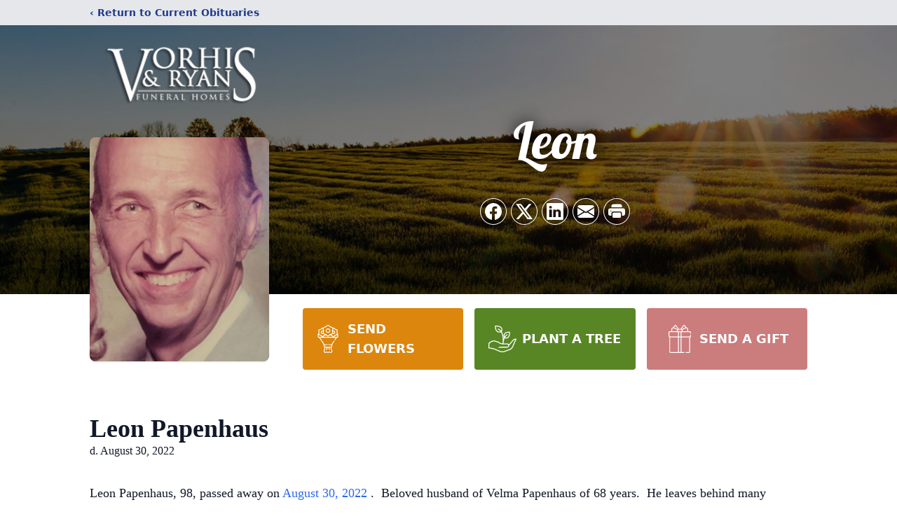

--- FILE ---
content_type: text/html; charset=utf-8
request_url: https://www.google.com/recaptcha/enterprise/anchor?ar=1&k=6LcpysgjAAAAAMz1HmTQueCZap3aNndlyOyaXyzO&co=aHR0cHM6Ly93d3cudm9yaGlzYW5kcnlhbi5jb206NDQz&hl=en&type=image&v=N67nZn4AqZkNcbeMu4prBgzg&theme=light&size=invisible&badge=bottomright&anchor-ms=20000&execute-ms=30000&cb=wqghp94gklov
body_size: 48858
content:
<!DOCTYPE HTML><html dir="ltr" lang="en"><head><meta http-equiv="Content-Type" content="text/html; charset=UTF-8">
<meta http-equiv="X-UA-Compatible" content="IE=edge">
<title>reCAPTCHA</title>
<style type="text/css">
/* cyrillic-ext */
@font-face {
  font-family: 'Roboto';
  font-style: normal;
  font-weight: 400;
  font-stretch: 100%;
  src: url(//fonts.gstatic.com/s/roboto/v48/KFO7CnqEu92Fr1ME7kSn66aGLdTylUAMa3GUBHMdazTgWw.woff2) format('woff2');
  unicode-range: U+0460-052F, U+1C80-1C8A, U+20B4, U+2DE0-2DFF, U+A640-A69F, U+FE2E-FE2F;
}
/* cyrillic */
@font-face {
  font-family: 'Roboto';
  font-style: normal;
  font-weight: 400;
  font-stretch: 100%;
  src: url(//fonts.gstatic.com/s/roboto/v48/KFO7CnqEu92Fr1ME7kSn66aGLdTylUAMa3iUBHMdazTgWw.woff2) format('woff2');
  unicode-range: U+0301, U+0400-045F, U+0490-0491, U+04B0-04B1, U+2116;
}
/* greek-ext */
@font-face {
  font-family: 'Roboto';
  font-style: normal;
  font-weight: 400;
  font-stretch: 100%;
  src: url(//fonts.gstatic.com/s/roboto/v48/KFO7CnqEu92Fr1ME7kSn66aGLdTylUAMa3CUBHMdazTgWw.woff2) format('woff2');
  unicode-range: U+1F00-1FFF;
}
/* greek */
@font-face {
  font-family: 'Roboto';
  font-style: normal;
  font-weight: 400;
  font-stretch: 100%;
  src: url(//fonts.gstatic.com/s/roboto/v48/KFO7CnqEu92Fr1ME7kSn66aGLdTylUAMa3-UBHMdazTgWw.woff2) format('woff2');
  unicode-range: U+0370-0377, U+037A-037F, U+0384-038A, U+038C, U+038E-03A1, U+03A3-03FF;
}
/* math */
@font-face {
  font-family: 'Roboto';
  font-style: normal;
  font-weight: 400;
  font-stretch: 100%;
  src: url(//fonts.gstatic.com/s/roboto/v48/KFO7CnqEu92Fr1ME7kSn66aGLdTylUAMawCUBHMdazTgWw.woff2) format('woff2');
  unicode-range: U+0302-0303, U+0305, U+0307-0308, U+0310, U+0312, U+0315, U+031A, U+0326-0327, U+032C, U+032F-0330, U+0332-0333, U+0338, U+033A, U+0346, U+034D, U+0391-03A1, U+03A3-03A9, U+03B1-03C9, U+03D1, U+03D5-03D6, U+03F0-03F1, U+03F4-03F5, U+2016-2017, U+2034-2038, U+203C, U+2040, U+2043, U+2047, U+2050, U+2057, U+205F, U+2070-2071, U+2074-208E, U+2090-209C, U+20D0-20DC, U+20E1, U+20E5-20EF, U+2100-2112, U+2114-2115, U+2117-2121, U+2123-214F, U+2190, U+2192, U+2194-21AE, U+21B0-21E5, U+21F1-21F2, U+21F4-2211, U+2213-2214, U+2216-22FF, U+2308-230B, U+2310, U+2319, U+231C-2321, U+2336-237A, U+237C, U+2395, U+239B-23B7, U+23D0, U+23DC-23E1, U+2474-2475, U+25AF, U+25B3, U+25B7, U+25BD, U+25C1, U+25CA, U+25CC, U+25FB, U+266D-266F, U+27C0-27FF, U+2900-2AFF, U+2B0E-2B11, U+2B30-2B4C, U+2BFE, U+3030, U+FF5B, U+FF5D, U+1D400-1D7FF, U+1EE00-1EEFF;
}
/* symbols */
@font-face {
  font-family: 'Roboto';
  font-style: normal;
  font-weight: 400;
  font-stretch: 100%;
  src: url(//fonts.gstatic.com/s/roboto/v48/KFO7CnqEu92Fr1ME7kSn66aGLdTylUAMaxKUBHMdazTgWw.woff2) format('woff2');
  unicode-range: U+0001-000C, U+000E-001F, U+007F-009F, U+20DD-20E0, U+20E2-20E4, U+2150-218F, U+2190, U+2192, U+2194-2199, U+21AF, U+21E6-21F0, U+21F3, U+2218-2219, U+2299, U+22C4-22C6, U+2300-243F, U+2440-244A, U+2460-24FF, U+25A0-27BF, U+2800-28FF, U+2921-2922, U+2981, U+29BF, U+29EB, U+2B00-2BFF, U+4DC0-4DFF, U+FFF9-FFFB, U+10140-1018E, U+10190-1019C, U+101A0, U+101D0-101FD, U+102E0-102FB, U+10E60-10E7E, U+1D2C0-1D2D3, U+1D2E0-1D37F, U+1F000-1F0FF, U+1F100-1F1AD, U+1F1E6-1F1FF, U+1F30D-1F30F, U+1F315, U+1F31C, U+1F31E, U+1F320-1F32C, U+1F336, U+1F378, U+1F37D, U+1F382, U+1F393-1F39F, U+1F3A7-1F3A8, U+1F3AC-1F3AF, U+1F3C2, U+1F3C4-1F3C6, U+1F3CA-1F3CE, U+1F3D4-1F3E0, U+1F3ED, U+1F3F1-1F3F3, U+1F3F5-1F3F7, U+1F408, U+1F415, U+1F41F, U+1F426, U+1F43F, U+1F441-1F442, U+1F444, U+1F446-1F449, U+1F44C-1F44E, U+1F453, U+1F46A, U+1F47D, U+1F4A3, U+1F4B0, U+1F4B3, U+1F4B9, U+1F4BB, U+1F4BF, U+1F4C8-1F4CB, U+1F4D6, U+1F4DA, U+1F4DF, U+1F4E3-1F4E6, U+1F4EA-1F4ED, U+1F4F7, U+1F4F9-1F4FB, U+1F4FD-1F4FE, U+1F503, U+1F507-1F50B, U+1F50D, U+1F512-1F513, U+1F53E-1F54A, U+1F54F-1F5FA, U+1F610, U+1F650-1F67F, U+1F687, U+1F68D, U+1F691, U+1F694, U+1F698, U+1F6AD, U+1F6B2, U+1F6B9-1F6BA, U+1F6BC, U+1F6C6-1F6CF, U+1F6D3-1F6D7, U+1F6E0-1F6EA, U+1F6F0-1F6F3, U+1F6F7-1F6FC, U+1F700-1F7FF, U+1F800-1F80B, U+1F810-1F847, U+1F850-1F859, U+1F860-1F887, U+1F890-1F8AD, U+1F8B0-1F8BB, U+1F8C0-1F8C1, U+1F900-1F90B, U+1F93B, U+1F946, U+1F984, U+1F996, U+1F9E9, U+1FA00-1FA6F, U+1FA70-1FA7C, U+1FA80-1FA89, U+1FA8F-1FAC6, U+1FACE-1FADC, U+1FADF-1FAE9, U+1FAF0-1FAF8, U+1FB00-1FBFF;
}
/* vietnamese */
@font-face {
  font-family: 'Roboto';
  font-style: normal;
  font-weight: 400;
  font-stretch: 100%;
  src: url(//fonts.gstatic.com/s/roboto/v48/KFO7CnqEu92Fr1ME7kSn66aGLdTylUAMa3OUBHMdazTgWw.woff2) format('woff2');
  unicode-range: U+0102-0103, U+0110-0111, U+0128-0129, U+0168-0169, U+01A0-01A1, U+01AF-01B0, U+0300-0301, U+0303-0304, U+0308-0309, U+0323, U+0329, U+1EA0-1EF9, U+20AB;
}
/* latin-ext */
@font-face {
  font-family: 'Roboto';
  font-style: normal;
  font-weight: 400;
  font-stretch: 100%;
  src: url(//fonts.gstatic.com/s/roboto/v48/KFO7CnqEu92Fr1ME7kSn66aGLdTylUAMa3KUBHMdazTgWw.woff2) format('woff2');
  unicode-range: U+0100-02BA, U+02BD-02C5, U+02C7-02CC, U+02CE-02D7, U+02DD-02FF, U+0304, U+0308, U+0329, U+1D00-1DBF, U+1E00-1E9F, U+1EF2-1EFF, U+2020, U+20A0-20AB, U+20AD-20C0, U+2113, U+2C60-2C7F, U+A720-A7FF;
}
/* latin */
@font-face {
  font-family: 'Roboto';
  font-style: normal;
  font-weight: 400;
  font-stretch: 100%;
  src: url(//fonts.gstatic.com/s/roboto/v48/KFO7CnqEu92Fr1ME7kSn66aGLdTylUAMa3yUBHMdazQ.woff2) format('woff2');
  unicode-range: U+0000-00FF, U+0131, U+0152-0153, U+02BB-02BC, U+02C6, U+02DA, U+02DC, U+0304, U+0308, U+0329, U+2000-206F, U+20AC, U+2122, U+2191, U+2193, U+2212, U+2215, U+FEFF, U+FFFD;
}
/* cyrillic-ext */
@font-face {
  font-family: 'Roboto';
  font-style: normal;
  font-weight: 500;
  font-stretch: 100%;
  src: url(//fonts.gstatic.com/s/roboto/v48/KFO7CnqEu92Fr1ME7kSn66aGLdTylUAMa3GUBHMdazTgWw.woff2) format('woff2');
  unicode-range: U+0460-052F, U+1C80-1C8A, U+20B4, U+2DE0-2DFF, U+A640-A69F, U+FE2E-FE2F;
}
/* cyrillic */
@font-face {
  font-family: 'Roboto';
  font-style: normal;
  font-weight: 500;
  font-stretch: 100%;
  src: url(//fonts.gstatic.com/s/roboto/v48/KFO7CnqEu92Fr1ME7kSn66aGLdTylUAMa3iUBHMdazTgWw.woff2) format('woff2');
  unicode-range: U+0301, U+0400-045F, U+0490-0491, U+04B0-04B1, U+2116;
}
/* greek-ext */
@font-face {
  font-family: 'Roboto';
  font-style: normal;
  font-weight: 500;
  font-stretch: 100%;
  src: url(//fonts.gstatic.com/s/roboto/v48/KFO7CnqEu92Fr1ME7kSn66aGLdTylUAMa3CUBHMdazTgWw.woff2) format('woff2');
  unicode-range: U+1F00-1FFF;
}
/* greek */
@font-face {
  font-family: 'Roboto';
  font-style: normal;
  font-weight: 500;
  font-stretch: 100%;
  src: url(//fonts.gstatic.com/s/roboto/v48/KFO7CnqEu92Fr1ME7kSn66aGLdTylUAMa3-UBHMdazTgWw.woff2) format('woff2');
  unicode-range: U+0370-0377, U+037A-037F, U+0384-038A, U+038C, U+038E-03A1, U+03A3-03FF;
}
/* math */
@font-face {
  font-family: 'Roboto';
  font-style: normal;
  font-weight: 500;
  font-stretch: 100%;
  src: url(//fonts.gstatic.com/s/roboto/v48/KFO7CnqEu92Fr1ME7kSn66aGLdTylUAMawCUBHMdazTgWw.woff2) format('woff2');
  unicode-range: U+0302-0303, U+0305, U+0307-0308, U+0310, U+0312, U+0315, U+031A, U+0326-0327, U+032C, U+032F-0330, U+0332-0333, U+0338, U+033A, U+0346, U+034D, U+0391-03A1, U+03A3-03A9, U+03B1-03C9, U+03D1, U+03D5-03D6, U+03F0-03F1, U+03F4-03F5, U+2016-2017, U+2034-2038, U+203C, U+2040, U+2043, U+2047, U+2050, U+2057, U+205F, U+2070-2071, U+2074-208E, U+2090-209C, U+20D0-20DC, U+20E1, U+20E5-20EF, U+2100-2112, U+2114-2115, U+2117-2121, U+2123-214F, U+2190, U+2192, U+2194-21AE, U+21B0-21E5, U+21F1-21F2, U+21F4-2211, U+2213-2214, U+2216-22FF, U+2308-230B, U+2310, U+2319, U+231C-2321, U+2336-237A, U+237C, U+2395, U+239B-23B7, U+23D0, U+23DC-23E1, U+2474-2475, U+25AF, U+25B3, U+25B7, U+25BD, U+25C1, U+25CA, U+25CC, U+25FB, U+266D-266F, U+27C0-27FF, U+2900-2AFF, U+2B0E-2B11, U+2B30-2B4C, U+2BFE, U+3030, U+FF5B, U+FF5D, U+1D400-1D7FF, U+1EE00-1EEFF;
}
/* symbols */
@font-face {
  font-family: 'Roboto';
  font-style: normal;
  font-weight: 500;
  font-stretch: 100%;
  src: url(//fonts.gstatic.com/s/roboto/v48/KFO7CnqEu92Fr1ME7kSn66aGLdTylUAMaxKUBHMdazTgWw.woff2) format('woff2');
  unicode-range: U+0001-000C, U+000E-001F, U+007F-009F, U+20DD-20E0, U+20E2-20E4, U+2150-218F, U+2190, U+2192, U+2194-2199, U+21AF, U+21E6-21F0, U+21F3, U+2218-2219, U+2299, U+22C4-22C6, U+2300-243F, U+2440-244A, U+2460-24FF, U+25A0-27BF, U+2800-28FF, U+2921-2922, U+2981, U+29BF, U+29EB, U+2B00-2BFF, U+4DC0-4DFF, U+FFF9-FFFB, U+10140-1018E, U+10190-1019C, U+101A0, U+101D0-101FD, U+102E0-102FB, U+10E60-10E7E, U+1D2C0-1D2D3, U+1D2E0-1D37F, U+1F000-1F0FF, U+1F100-1F1AD, U+1F1E6-1F1FF, U+1F30D-1F30F, U+1F315, U+1F31C, U+1F31E, U+1F320-1F32C, U+1F336, U+1F378, U+1F37D, U+1F382, U+1F393-1F39F, U+1F3A7-1F3A8, U+1F3AC-1F3AF, U+1F3C2, U+1F3C4-1F3C6, U+1F3CA-1F3CE, U+1F3D4-1F3E0, U+1F3ED, U+1F3F1-1F3F3, U+1F3F5-1F3F7, U+1F408, U+1F415, U+1F41F, U+1F426, U+1F43F, U+1F441-1F442, U+1F444, U+1F446-1F449, U+1F44C-1F44E, U+1F453, U+1F46A, U+1F47D, U+1F4A3, U+1F4B0, U+1F4B3, U+1F4B9, U+1F4BB, U+1F4BF, U+1F4C8-1F4CB, U+1F4D6, U+1F4DA, U+1F4DF, U+1F4E3-1F4E6, U+1F4EA-1F4ED, U+1F4F7, U+1F4F9-1F4FB, U+1F4FD-1F4FE, U+1F503, U+1F507-1F50B, U+1F50D, U+1F512-1F513, U+1F53E-1F54A, U+1F54F-1F5FA, U+1F610, U+1F650-1F67F, U+1F687, U+1F68D, U+1F691, U+1F694, U+1F698, U+1F6AD, U+1F6B2, U+1F6B9-1F6BA, U+1F6BC, U+1F6C6-1F6CF, U+1F6D3-1F6D7, U+1F6E0-1F6EA, U+1F6F0-1F6F3, U+1F6F7-1F6FC, U+1F700-1F7FF, U+1F800-1F80B, U+1F810-1F847, U+1F850-1F859, U+1F860-1F887, U+1F890-1F8AD, U+1F8B0-1F8BB, U+1F8C0-1F8C1, U+1F900-1F90B, U+1F93B, U+1F946, U+1F984, U+1F996, U+1F9E9, U+1FA00-1FA6F, U+1FA70-1FA7C, U+1FA80-1FA89, U+1FA8F-1FAC6, U+1FACE-1FADC, U+1FADF-1FAE9, U+1FAF0-1FAF8, U+1FB00-1FBFF;
}
/* vietnamese */
@font-face {
  font-family: 'Roboto';
  font-style: normal;
  font-weight: 500;
  font-stretch: 100%;
  src: url(//fonts.gstatic.com/s/roboto/v48/KFO7CnqEu92Fr1ME7kSn66aGLdTylUAMa3OUBHMdazTgWw.woff2) format('woff2');
  unicode-range: U+0102-0103, U+0110-0111, U+0128-0129, U+0168-0169, U+01A0-01A1, U+01AF-01B0, U+0300-0301, U+0303-0304, U+0308-0309, U+0323, U+0329, U+1EA0-1EF9, U+20AB;
}
/* latin-ext */
@font-face {
  font-family: 'Roboto';
  font-style: normal;
  font-weight: 500;
  font-stretch: 100%;
  src: url(//fonts.gstatic.com/s/roboto/v48/KFO7CnqEu92Fr1ME7kSn66aGLdTylUAMa3KUBHMdazTgWw.woff2) format('woff2');
  unicode-range: U+0100-02BA, U+02BD-02C5, U+02C7-02CC, U+02CE-02D7, U+02DD-02FF, U+0304, U+0308, U+0329, U+1D00-1DBF, U+1E00-1E9F, U+1EF2-1EFF, U+2020, U+20A0-20AB, U+20AD-20C0, U+2113, U+2C60-2C7F, U+A720-A7FF;
}
/* latin */
@font-face {
  font-family: 'Roboto';
  font-style: normal;
  font-weight: 500;
  font-stretch: 100%;
  src: url(//fonts.gstatic.com/s/roboto/v48/KFO7CnqEu92Fr1ME7kSn66aGLdTylUAMa3yUBHMdazQ.woff2) format('woff2');
  unicode-range: U+0000-00FF, U+0131, U+0152-0153, U+02BB-02BC, U+02C6, U+02DA, U+02DC, U+0304, U+0308, U+0329, U+2000-206F, U+20AC, U+2122, U+2191, U+2193, U+2212, U+2215, U+FEFF, U+FFFD;
}
/* cyrillic-ext */
@font-face {
  font-family: 'Roboto';
  font-style: normal;
  font-weight: 900;
  font-stretch: 100%;
  src: url(//fonts.gstatic.com/s/roboto/v48/KFO7CnqEu92Fr1ME7kSn66aGLdTylUAMa3GUBHMdazTgWw.woff2) format('woff2');
  unicode-range: U+0460-052F, U+1C80-1C8A, U+20B4, U+2DE0-2DFF, U+A640-A69F, U+FE2E-FE2F;
}
/* cyrillic */
@font-face {
  font-family: 'Roboto';
  font-style: normal;
  font-weight: 900;
  font-stretch: 100%;
  src: url(//fonts.gstatic.com/s/roboto/v48/KFO7CnqEu92Fr1ME7kSn66aGLdTylUAMa3iUBHMdazTgWw.woff2) format('woff2');
  unicode-range: U+0301, U+0400-045F, U+0490-0491, U+04B0-04B1, U+2116;
}
/* greek-ext */
@font-face {
  font-family: 'Roboto';
  font-style: normal;
  font-weight: 900;
  font-stretch: 100%;
  src: url(//fonts.gstatic.com/s/roboto/v48/KFO7CnqEu92Fr1ME7kSn66aGLdTylUAMa3CUBHMdazTgWw.woff2) format('woff2');
  unicode-range: U+1F00-1FFF;
}
/* greek */
@font-face {
  font-family: 'Roboto';
  font-style: normal;
  font-weight: 900;
  font-stretch: 100%;
  src: url(//fonts.gstatic.com/s/roboto/v48/KFO7CnqEu92Fr1ME7kSn66aGLdTylUAMa3-UBHMdazTgWw.woff2) format('woff2');
  unicode-range: U+0370-0377, U+037A-037F, U+0384-038A, U+038C, U+038E-03A1, U+03A3-03FF;
}
/* math */
@font-face {
  font-family: 'Roboto';
  font-style: normal;
  font-weight: 900;
  font-stretch: 100%;
  src: url(//fonts.gstatic.com/s/roboto/v48/KFO7CnqEu92Fr1ME7kSn66aGLdTylUAMawCUBHMdazTgWw.woff2) format('woff2');
  unicode-range: U+0302-0303, U+0305, U+0307-0308, U+0310, U+0312, U+0315, U+031A, U+0326-0327, U+032C, U+032F-0330, U+0332-0333, U+0338, U+033A, U+0346, U+034D, U+0391-03A1, U+03A3-03A9, U+03B1-03C9, U+03D1, U+03D5-03D6, U+03F0-03F1, U+03F4-03F5, U+2016-2017, U+2034-2038, U+203C, U+2040, U+2043, U+2047, U+2050, U+2057, U+205F, U+2070-2071, U+2074-208E, U+2090-209C, U+20D0-20DC, U+20E1, U+20E5-20EF, U+2100-2112, U+2114-2115, U+2117-2121, U+2123-214F, U+2190, U+2192, U+2194-21AE, U+21B0-21E5, U+21F1-21F2, U+21F4-2211, U+2213-2214, U+2216-22FF, U+2308-230B, U+2310, U+2319, U+231C-2321, U+2336-237A, U+237C, U+2395, U+239B-23B7, U+23D0, U+23DC-23E1, U+2474-2475, U+25AF, U+25B3, U+25B7, U+25BD, U+25C1, U+25CA, U+25CC, U+25FB, U+266D-266F, U+27C0-27FF, U+2900-2AFF, U+2B0E-2B11, U+2B30-2B4C, U+2BFE, U+3030, U+FF5B, U+FF5D, U+1D400-1D7FF, U+1EE00-1EEFF;
}
/* symbols */
@font-face {
  font-family: 'Roboto';
  font-style: normal;
  font-weight: 900;
  font-stretch: 100%;
  src: url(//fonts.gstatic.com/s/roboto/v48/KFO7CnqEu92Fr1ME7kSn66aGLdTylUAMaxKUBHMdazTgWw.woff2) format('woff2');
  unicode-range: U+0001-000C, U+000E-001F, U+007F-009F, U+20DD-20E0, U+20E2-20E4, U+2150-218F, U+2190, U+2192, U+2194-2199, U+21AF, U+21E6-21F0, U+21F3, U+2218-2219, U+2299, U+22C4-22C6, U+2300-243F, U+2440-244A, U+2460-24FF, U+25A0-27BF, U+2800-28FF, U+2921-2922, U+2981, U+29BF, U+29EB, U+2B00-2BFF, U+4DC0-4DFF, U+FFF9-FFFB, U+10140-1018E, U+10190-1019C, U+101A0, U+101D0-101FD, U+102E0-102FB, U+10E60-10E7E, U+1D2C0-1D2D3, U+1D2E0-1D37F, U+1F000-1F0FF, U+1F100-1F1AD, U+1F1E6-1F1FF, U+1F30D-1F30F, U+1F315, U+1F31C, U+1F31E, U+1F320-1F32C, U+1F336, U+1F378, U+1F37D, U+1F382, U+1F393-1F39F, U+1F3A7-1F3A8, U+1F3AC-1F3AF, U+1F3C2, U+1F3C4-1F3C6, U+1F3CA-1F3CE, U+1F3D4-1F3E0, U+1F3ED, U+1F3F1-1F3F3, U+1F3F5-1F3F7, U+1F408, U+1F415, U+1F41F, U+1F426, U+1F43F, U+1F441-1F442, U+1F444, U+1F446-1F449, U+1F44C-1F44E, U+1F453, U+1F46A, U+1F47D, U+1F4A3, U+1F4B0, U+1F4B3, U+1F4B9, U+1F4BB, U+1F4BF, U+1F4C8-1F4CB, U+1F4D6, U+1F4DA, U+1F4DF, U+1F4E3-1F4E6, U+1F4EA-1F4ED, U+1F4F7, U+1F4F9-1F4FB, U+1F4FD-1F4FE, U+1F503, U+1F507-1F50B, U+1F50D, U+1F512-1F513, U+1F53E-1F54A, U+1F54F-1F5FA, U+1F610, U+1F650-1F67F, U+1F687, U+1F68D, U+1F691, U+1F694, U+1F698, U+1F6AD, U+1F6B2, U+1F6B9-1F6BA, U+1F6BC, U+1F6C6-1F6CF, U+1F6D3-1F6D7, U+1F6E0-1F6EA, U+1F6F0-1F6F3, U+1F6F7-1F6FC, U+1F700-1F7FF, U+1F800-1F80B, U+1F810-1F847, U+1F850-1F859, U+1F860-1F887, U+1F890-1F8AD, U+1F8B0-1F8BB, U+1F8C0-1F8C1, U+1F900-1F90B, U+1F93B, U+1F946, U+1F984, U+1F996, U+1F9E9, U+1FA00-1FA6F, U+1FA70-1FA7C, U+1FA80-1FA89, U+1FA8F-1FAC6, U+1FACE-1FADC, U+1FADF-1FAE9, U+1FAF0-1FAF8, U+1FB00-1FBFF;
}
/* vietnamese */
@font-face {
  font-family: 'Roboto';
  font-style: normal;
  font-weight: 900;
  font-stretch: 100%;
  src: url(//fonts.gstatic.com/s/roboto/v48/KFO7CnqEu92Fr1ME7kSn66aGLdTylUAMa3OUBHMdazTgWw.woff2) format('woff2');
  unicode-range: U+0102-0103, U+0110-0111, U+0128-0129, U+0168-0169, U+01A0-01A1, U+01AF-01B0, U+0300-0301, U+0303-0304, U+0308-0309, U+0323, U+0329, U+1EA0-1EF9, U+20AB;
}
/* latin-ext */
@font-face {
  font-family: 'Roboto';
  font-style: normal;
  font-weight: 900;
  font-stretch: 100%;
  src: url(//fonts.gstatic.com/s/roboto/v48/KFO7CnqEu92Fr1ME7kSn66aGLdTylUAMa3KUBHMdazTgWw.woff2) format('woff2');
  unicode-range: U+0100-02BA, U+02BD-02C5, U+02C7-02CC, U+02CE-02D7, U+02DD-02FF, U+0304, U+0308, U+0329, U+1D00-1DBF, U+1E00-1E9F, U+1EF2-1EFF, U+2020, U+20A0-20AB, U+20AD-20C0, U+2113, U+2C60-2C7F, U+A720-A7FF;
}
/* latin */
@font-face {
  font-family: 'Roboto';
  font-style: normal;
  font-weight: 900;
  font-stretch: 100%;
  src: url(//fonts.gstatic.com/s/roboto/v48/KFO7CnqEu92Fr1ME7kSn66aGLdTylUAMa3yUBHMdazQ.woff2) format('woff2');
  unicode-range: U+0000-00FF, U+0131, U+0152-0153, U+02BB-02BC, U+02C6, U+02DA, U+02DC, U+0304, U+0308, U+0329, U+2000-206F, U+20AC, U+2122, U+2191, U+2193, U+2212, U+2215, U+FEFF, U+FFFD;
}

</style>
<link rel="stylesheet" type="text/css" href="https://www.gstatic.com/recaptcha/releases/N67nZn4AqZkNcbeMu4prBgzg/styles__ltr.css">
<script nonce="ZLyXEx6KIr3jGC3m23sjew" type="text/javascript">window['__recaptcha_api'] = 'https://www.google.com/recaptcha/enterprise/';</script>
<script type="text/javascript" src="https://www.gstatic.com/recaptcha/releases/N67nZn4AqZkNcbeMu4prBgzg/recaptcha__en.js" nonce="ZLyXEx6KIr3jGC3m23sjew">
      
    </script></head>
<body><div id="rc-anchor-alert" class="rc-anchor-alert"></div>
<input type="hidden" id="recaptcha-token" value="[base64]">
<script type="text/javascript" nonce="ZLyXEx6KIr3jGC3m23sjew">
      recaptcha.anchor.Main.init("[\x22ainput\x22,[\x22bgdata\x22,\x22\x22,\[base64]/[base64]/[base64]/[base64]/[base64]/[base64]/KGcoTywyNTMsTy5PKSxVRyhPLEMpKTpnKE8sMjUzLEMpLE8pKSxsKSksTykpfSxieT1mdW5jdGlvbihDLE8sdSxsKXtmb3IobD0odT1SKEMpLDApO08+MDtPLS0pbD1sPDw4fFooQyk7ZyhDLHUsbCl9LFVHPWZ1bmN0aW9uKEMsTyl7Qy5pLmxlbmd0aD4xMDQ/[base64]/[base64]/[base64]/[base64]/[base64]/[base64]/[base64]\\u003d\x22,\[base64]\x22,\[base64]/ClDpKE8OQZsOwf2/[base64]/CowLCgnTCnVnDssK5GgECw6l0w7AIAcKYdcKCBSNKNCjCryHDgSvDpGjDrFXDosK3wpFdwrnCvsK9MHjDuDrCscKePSTCnVTDqMK9w48nCMKRFnUnw5PCq2fDiRzDhsKER8OxwpjDqyEWTXnChiPDpnjCkCIDUC7ClcOPwoEPw4TDgcKPYx/CmxFAOknDmMKMwpLDmEzDosOVFRnDk8OCDX5Rw4Vqw4TDocKcZHjCssOnDwEeUcKpBRPDkCbDuMO0H0PCpi06NcKrwr3CiMKxdMOSw4/CkzxTwrNVwp13HSnCmMO5I8KSwrFNMEVkLzteGMKdCCl5TC/DjylJEjd/wpTCvRLCjMKAw5zDosOaw44NGSXClsKSw5I5WjPDq8O3QhlWwrQYdFVFKsO5w7LDj8KXw5FCw50zTQfCmEBcJ8K4w7NUR8Ksw6QQwp1LcMKewosHDQ8xw7t+ZsKew7B6wp/CnMK8PF7CpMKOWisDw6ciw61iczPCvMOmIEPDuSQsCDwJeBIYwoRGWjTDjRPDqcKhAgJ3BMKKFsKSwrVGShbDgEnCkGI/w5QVUHLDvMOVwoTDrg3DlcOKccOrw5c9GgR/Kh3DpxdCwrfDn8OUGzfDs8KfLAReB8OAw7HDlMKiw6/CiDbClcOeJ2/[base64]/w7PDsAPDp8KQCMO1OcORwpXCgU0TYQVmw7QXPcKuw50+M8Orw4HCjkDClRI2w53DuENvw5dGJkNyw4rDisOUb03Du8KpPMOPSMOoUMOsw63Cq0rCisKDOcOLAn/[base64]/DhsK/fzTChkjCmxHCuRZkw5UCw5rCrDhGw6zCljN7E3/CpA04ZWXDkwYFw7/Dp8O/JsOlwr7Cg8KlHsKZCsK0w4llw6ZnwrDClxbClikPwqDCnidOwq/ClwbDjcOwM8OfO21yNcOAPX0gwqbCpsOyw417XsKhA1HDjzXClD/[base64]/Ck8KZDCvDiMOLwoTCp8KAdnfCncOvWnNXemzCvWJLwqjDqMKOUsOZWcOUw4LDpQLCpkBrw6bCp8KYADLDr0ECShDCokQWUCNHXUbCqGZJwrsXwo8aeSlowq9kGsOiZcKUJcOxw6zCo8KJwpnDuWvCoDMyw5d/w7VAGnjCkA/DuG8DOMOUw4kUBVXCssObT8KiCMKkZ8KIOsOSw6vDo0LCgn3DsktsMcKXSsOsH8OBw6F1DjJzw5l/aRBdacOHSAgVFsKOdmkTw5DCqDc8FjxgFMOEwrsyRljCoMODNcO2wp3DmigibMOkw70/XsObNjRFwrJ0QAzCncOYUcOswprDnHTDizcbw4tYUsKdwrDCjUVPfcOowqxQJcOhwr58w6/CqcKuGQPCj8KIe23DhwQsw4cWZcKaSMOWNcKhwqAlw7rCiwptw6clw4Etw7gnwq5RcsKEF2dUwr9ewq58HwjCp8ONw47CrSYvw4NAUcOUw5nDg8KtdA5ew53Cgn/Co3zDh8K8YzMwwrnCgX82w5zChz1ST0rDu8OzwpQ1wr7CqcOrwrYMwqI/[base64]/[base64]/[base64]/[base64]/DucOJecOBwqXCqsKyXcK9OxQIWjTCp8OnXMK5S05LwpfCrTQFMsOXGBZwwrnDrMO+aUfCrcKdw5RHOcKyKMOLwqNRwrRPaMOFw5szPBhMYxIvXlvClsOzLsKgFQDDrMKCC8OcZEYfw4HCvsOeWsKBXwXDv8OTw4dhJMKRw4NVw4UNUhJtEMO8IB/Co0bClsOkHMOXCnTCu8OUwoJfwoUVwovDt8OcwrHDiUgfw6sCwqwjbsKPIsOeXx5RIsKIw4fCrz1ramLCusOPfR5uFsK/[base64]/wo8GDcOFw7jCisOPP8KMOTUHUgYTw4VVw4bCqMK4LnJQBcK9w4QSw7ZGbWUUNXTDscKQF1M3ehrDosKzw57DlX/[base64]/CoiXCsCDCqlbDkDkGVcKzEcK4w5jDhsO2w5/DoB/Cnm/Dv2XCsMKAw681HBPDlzzColHChsOQFsOqw4V+woYLfsKAfGVTw4cFW15Kw7DCtMOYF8OROgjDpDbCmcOzwrfDjiNMwpLCrn/DuV50AgbDrzQpbBLDnsOQI8Ojw5oaw6EVw5IBTRcCBVHCn8ONw6vCtnIAw6HCqGPChDXDlcKJw7EuBVc/QMKpw43DtcKfYsOJwo1IwrMVwplHMsKJw6hSw5EBwq1/KMOzLh5xW8KOw4QMwqPDscKAw6YJw5fDrCDCtxrCpsOjLn0lK8O0a8KoEmoUw7ZRwqtLwpQfwowxwqzCkwfDgsOJAsKSw4lmw6XCscK2VcKhwr/DlwBQYyLDqzfCiMK1OcKOKMKAPgZFw5Usw4XDgEcOwovDp2RsUMOwME3Cp8OfAcOoSUJZLsOYw5E6w78dw53Diy/DmAJkw7gOY1zCsMK/w73DhcKXwq0TRipdw6dDwrTDjMORw4B0wrUxw5PCingWw55gw7kEw5kWw6Jrw47CosOtNEbCo1NYwpBsKilgw5jDmcO/WcKvPT3Cq8KWPMKyw6XDnMOhLsK3w7rCncOvwqlEw4IVKMK4w4cmwrRFMlFYcV5LGcOXQFzDvcO7VcOuccK4w4USw6ttaAknfMO/[base64]/CrsKKwr3ChcOWf8OjdcOqR8K0QMOmOy7DnALDvi/DtVPCg8KHNhLDl0jDqMKjw403wqTDlg9ow7HDk8OcQcKvZUVvcAg1woJLbcKYwrvDqlVfCcKrwr82wrQIFGnCrX9udEQdMSjDrl1lZiTDnzLCgEJgw6TCjlp3w7rDrMKSCHgWwrvDpsOuwoJqw4dCwqduC8Ojw7/DtiTDvQHCgGBCw7HDmlnDicKiw4Ibwpc/YsKSwo/CjcKUwqVQw68/[base64]/Cql8vXsOyIMOfw4bCkijCrGbDo2fDmWHCjXJ9U8KiCV8lPxQfw4kfWcOBwrQsS8KmMA58SjHDiCDCocOhNAPColcGH8KfdnbDq8OGdjXCtMO9EsOjcQp9w5rDhsOWJhPCgMKqLEjDi09gwoQRwqp0wpIbwoMowrITZHzDjkLDp8OPNAIXJkPCtcK2wrBqDFzCscO8bT/CqzvDucONKcKbCcKoBsObw4cRwqbDm0jCjBbDkD4Gw6zDr8KYbAQow7MoYcKcaMOXwqEsF8O0ZGNDYTdzwoovFCbCoCnCsMOuc0PDvsOPwqfDhsKKLwsEwqjCnsO+w4vCs0XCiFwOJB5IOMK2IcOUN8O4cMKew4cZwqrCkMKuNcOjcV7Cjj0Tw60xcMOkw5/DtMKXwq1zwpYAIS3CsSHCsXnDq0fCjBJEwpsJDWcMHGd6w75OX8KQwrLDp1zCn8OeUWXDigLCtgnDmXJscE8WahsIw6hYI8K/T8Olw6xHVmnCqMOLw5HDkQfCkMO8CxgLJz/DpsK3wrAHw6cWwqjDgH51Y8KPP8K3MH/CnmQQwrPDg8Kuw4Enwr4AVMO1w41bw6k7wpw8T8KNw6LDvsK4CMOsK2nCox5fwp7CgDDDrMKrw6kzBMKJw4XDgi1sHAfDtCJIThPCmHg2w5LCm8ObwqpubzsIIsO9wo7DmsOoccKzw45fwrAmeMKvwoEpTsKQLn01N0xPwpTDtcO/w7DCtcOgH0Upw7gbVcOKXxLCkzDDp8KawrgiM14Cw4lIw7p/[base64]/GGfCsSLDuMOQw7B8wo5eSwNEw6Inwr/[base64]/DtVwwCibCqQDCt8KQwpN0KcKIKsK0wr9iw45/R1bCj8OQM8KbJhEFwqfDkH5ewqcmcHzDngliw6ghwq5nw5lWfBzCnnXCoMOpw7fDp8OIwqTCshvCnsOFwrcewo1rw4h2JsKWZcOmW8K4Ti/CscOJw4PDrwLCl8KlwoI3w6PCqHbDtcOKwqzDr8OGwrnCm8OkTMKxK8OFYXUWwpgQw7gvEF3CoQLCgVrCpsOpw4MMacO+T0ATwo8GJMOSEAhYwpzCicKfwrnCocKpwoAGB8K3w6LDqijDvsKMRsK1Mh/ChcO6SX7CkcK6w699woPCtMKJw4EEDhvDjMKddD1rw7zCiwJSw7TDqh5fUmg3wpZKw6lXN8OKQXvDmmHChcKpw4rCnxlIwqfDnMKJw4XDocOfcMO7A0/CuMKXwpvCvsOnw5tEwrLCtSQYfkhww5zDu8OiLB88CcKkw7h1RmzChsOWOx/ChEMQwr8fw41Mw4xJGiNpw6PDpMKcXCTDmjwawrvCoDFVXsK2w5rCqMKvw45Dw6J6dMOrLnLCsRTCk0g3PMKqwoE6wpfDtwZnwrFtc8Ovw5bCp8KLBQbDrCp6w4zCtBpewqg2N0DDnjzDgMKpw7/[base64]/DgizDnMOfRMKGwp/ChMOJMsOFDjzDkwh9Z8OjZGHDssOmYcKpPcKWw6HCqcK5wpI2wprCglfCujJvZnV+LkzDrXfCvsOMf8OswrzCu8KuwpzCusOawrlVTkAzBRknZGYAOsOnwo/CnS/[base64]/Dn8KTR2ljMU3DqMK5Ui7ClksewoUNwr0BYiUsOyDClMKNfD3CmcOgTsKRScO/woBrW8K4VGAxw4fDoHDDs1Ndw7kBEltAwq5gw5vDpG/[base64]/DgjvCjMKVwo/DtsOpXcK6fjbDh0/CoiHDisKZwr3CosO5w6Fiw7U2w77Dn1bCvsO+woTCrnzDgcKgDm4ywpcVw693ecKKwrYNXsOOw7bDsQbDuVXDrjAIw6NqworDozbDmcKhbcOQwo/Cu8OMw68JGCrDiRJyw5pywo1wwrJ2wqBfY8KtATnChcOVw4vCkMKpVHxZw6QKThhbw4XCv0zCn3Y+a8OUV1bDrFHCkMKPwoDDvSA1w6LCmcKNw78GacKSwqHDoDbCn1jCmQBjwo/CrHDCgEIKXMK4GMKfw4vDkxvDrADDh8Kfwo0twqt7JMOGwoETw6UoOcKnwoxKU8O+WFQ5QcOdMsOmSyoYw5kbwpbCm8O3wpxHwpfCvx3DhytgTEvCoBHDkMK2w6tXwpnDtB7CrBUewobCvMKrw4LCnCAxwqDDj1bCksK/QsKHwrPDrcKnwrvDimobwp9/[base64]/[base64]/CkcO9SMOYYzHCjMKmwqtcwpxIw6N3w4hOw5UzwoVFw4ABMGFGw6sMHWtQdzPCqCAXw6jDisKlw4DCssKeRsO0YsO1w6FlwptlaUjCuT0ZGG8Bw4zDnxsYw4bDrcKowr8SQXsGwovCq8KZESzCp8KlWsKyNBrDvDQrJCrDiMOyakEjPMKyKGbDiMKrNsOSXi/Ds2Q+w5bDhMODPcOewp7CjibCgcKobmvDl1B/[base64]/[base64]/CscK7RsKbw5U0JWoHNFfCqcOIw4zClcK1wrbDnB1JLEVJWyTClcK6YcOIbsO7w5zDq8Ocw7ZHVMOXNsKTw5LDicKWwobCmwZONMKmC0gqFMKiw50gScKlRsK5w7PCu8KTSR1Ta03DuMOtJsOFUnFuZifChMKtMl9UFl06wrt8w5MqDcOrwpRlw4rCsjx+TT/Cv8Klw7Z8wp4MLlQDw5fDgcOOJsK9RWbCi8KEw6rDmsOxw4PDg8Ovwr/Csz7CgsKOwp9/w7/CgsO5CyPCjQNZLMKpwovDucOWwpkOwp8+W8K/wqEMR8OCVMK5wq3DijNSwpbCgcOSCcKBwqM1Wm4uw48ww7HDqcO0w7jCizDCpcKnXiTDuMKxw5PDkF49w7B/wot/WsK5w5UjwoDCgTlqWXwbw5LDuRnCoSYlw4Yuwr7DjcKaCMKgwqsgw5pvb8OJw4dnwoYaw6vDoXTDgMKtw7JZGCZMw5hHTgXDgULDp0hTOC46w7oJHDNewqsffcOxfMKew7TDh0/[base64]/CnMODwr3DtcOILGEhf8OCwpjCpwfDr8KGL3YFw7UKwq7ChkTDoBc8EcOBw5zDtcOpOmHDt8Kkbg/CscODYS7CgsOHZ0nDglYoDsOuXcO/[base64]/CriMeW8KLw5jCihZlNT/DuGgOQsKrw4rDoMKec8OGw45Fw6kuwr3CpR95w4JOejd0SHplG8O0V8OwwqJ0w7rDs8KfwoEMBMK4wp5fVMO7wpI3OicDwrBrw6zCo8OhKsObwrDDpcOcwrrCucOrQW0BOwbDnhBUM8O/[base64]/BhEBEcO7w6nChW5Awo7CisOhw7g0wrJnw4Mgw6g4ZMOcwrrCvMOhw4ERRBRBWcK9dkbCscKpFcKFw7kowpI0w6JeZVcqwqHDssOrw77DqWQLw5thwrtCw6YoworCvGvCijHDnsOWYTDChMO1Xn3ChcKpKTXDkMOMaVpVem9EwqnDvgw/wpUnw7I2w6gow5ZxQnjCp18MNMOjw6nCscOMY8KxVTzDpBsRw7Ejw5DCiMO2b21xw7nDrMKLZkvDscKLw6bCuFXDl8KlwoAKc8K6w5heWwDCqcKTwr7Dsh3DiBzCjMOjWH3CusOeQlvDk8K9w5A9wpTCgTdDwo/CtlrDpgjDmcOUw7rDsG0+w7zDrsKfwqfDhWHCvcK3w4PDr8OZbMOPYw0bP8O4R0p+bl0nwpxkw4HDtz3Dg33DgMOlDgTDvkjCj8OEEsKBwr/[base64]/DqwLCnQQxH8ODBkV/w4F3wq/[base64]/DvlVZw6UkwpV+VQNPXMKKcMKewpZ/[base64]/Cl8KZwpBsw6M5BAHCkT/DosKVwrfCq8OYwpnCvcOAwoPCgSvClyUQJznCuB1Yw5PDhMOZJmA8MAZ2w6PClMOPwoArB8OSHsOjV3hHwr/[base64]/DkgLDhcKRMFYFw4I9cMKkw7NfInvCm1HCt3gYwqTCuwjDpFLCkcKqUsOQwrN1wqjClxPClD7Dp8OyNH/Cu8OdTcKkwpzCmShse3nCoMO8Pm3Cp04/[base64]/[base64]/wr53wpfChwTDhzXDl0UvwoLCt3/[base64]/[base64]/NcO0dcOnw5N0EsOowr7CocOQWyjCmRcgwrTCsWgvwpV4wo3DosKbw4lyBMOAwqTDsVTDmGHDnMKwDERYesOyw4fDlMKYDHN4w4LClMKjwpxmKMOdw7LDvFBww7XDmAlqwo/DvBwDwplNN8K5wrQmw6drc8OtZUDChzRAX8K5wqvCl8Oow5jCscOwwrtsYGzCicKVwrXDgAZwIcKFw5h8VcKaw4BLTsKEw4XDpC0/w4srwoTDiilfVcOgwovDgcOAN8K/wprDnMKIWsOUwrbDhHJPbzIKenPDuMKow49tb8KnLTdHw6rDiU/DlSvDk08vaMKfw7A9UMKtwo8uw6XDt8OINSbDj8KUZHnCkmnCicOpJcOrw6DCrn49wqbCgMO5w5fDs8K6wpHChFwhNcO4LFpXw7DCtMKfwojCt8OIwojDnMKKwoELw6puUcO2w5TCmgIFdFkKw6oGU8K2wp3ClsKFw5J9wp/[base64]/[base64]/DljEUa8Kkw60eU8OjZcOzYMK8LwlPIsO0AsO5dA48dk0Uw5tmw7bCkXAHM8K2JXsJwr14OVvDuAHDgsKsw7sqwrbCkcOxw5zConrCuxgRwp0BWcOfw7pew5HDqsOJNsKhw5vCtS1Zw5waL8KEw4ouf2YYw63DucKlO8OAw5pGGiLCncO/a8K0w4rCkcOEw7R7AMO/wqzCuMK7b8KRdDnDicOewoTCpTrDrjTCs8KBwqPCv8ODZMOZwpPDmsOWc2LChmzDvC7CmcONwo9dwobDgiA9w7p9wp9+NcK+wrzChA3CqMKLGMKMEiQFGsKcIVbCucOOCWZLKcKMPcKZw7xFwpPCiQdsA8Ofwq43ZnvDtcKhw6/DqsKbwrl/w6bCrkMzYMOtw5N1IC/DtcKeHMOVwrPDqcO7X8Ovd8OZwoFOTUQZwrzDgCQ4bMONwqTCkCE6WMKWwpB0w4oiLSkdw7VIYQo+wog2wrY5eEFPwojDh8KvwqxPwro2LDvDjsKAMlDDl8OUcMO3wrLCgy0leMKIwpVtwrkFw5RswpkvKm/Ds2vDkMKpJsOYwp0DdsKvwqjCgMOzwpgQwo0sZD8SwqbDmMO5Oz1AVwLChsOnw6IKw7M8V1U/[base64]/DtQrCr2ZjGMKwM3DDuhFqw4lZw4F4wqnDo2UdwptAwoDDrMK2w6pgwqvDqsKxIBdxLMKJbcOJNsKBwp/CuXLCgjDCgwtLwqjCsGLDvlQfbsKPw6XCocKDw4/ChMOxw7/[base64]/DqCrCpg5EbcOCw5ZDTsODXX5uw6rDjBxwd8K1VsOlwr7DmcOOT8KNwqLDn23CpcOHDjIncxQbU27Dgg7Ct8KKA8K2JcO3U27DrmwxTBE6BcO4w68Jw67CpCYvHl4jD8KAwoJbZDpiS2g/[base64]/[base64]/w7TCtMKqeSDCkcKSw7dZwrXDtDZ1w5VLwqMBw6l2wovDgcOuYMOzwoYwwpV3PsKpJ8O2bjTCiVTDq8OcVcKgWsKfwp9Jw7NFGcOHw5ohw5Bww6MxDsK8w4/CuMOidX4vw5gKwojDrsOcO8OVw4XCtcKswpNHwq3DoMKnw7TCq8OYIBU4wolKw6cmLEBdwqZsPsOKGsOlwqZhwptuw6LCrMKowoMNKsKYwpHCr8KTGWbDicKyaBd/w4YFAm3CiMOsJcOawrTDp8KGw6nDrToKwp/CusKFwopPw7nCvR7CosOfwojCrsKzwqgcPRzCp3RQecObeMKSbcKOesOaXMO1w5JqURLDkMKAWcO0ezVLI8KfwrsVw47Ch8KewoM9wpPDlcOAw7HDmmd8TjRkFTVzLRvDtcO0wofCmcOcaxxaIT/CpMKeI2Z9wr1ZAEx+w6EBfQxYMsKhw43CtwMVUMOoZcOLW8KQw6h3w5XCuQtKw43DicOSQcKARsKiP8OAwoI/Qj3CmH7Cj8K5R8OeCgTDgRAXKyVIwrUuw6vDjsK6w6V+a8O9wrhnwoHChCNjwrLDlyXDkcOSHwdlwqdFD0N5w6nCjGvDscKhJsKRSgwnZ8OZwq7CngrDnsKbWsKQwqLCqVPDoE0xIsKwKmnCisKgwqJKwq/DoErDm1Bhw5pEcSnCl8KHK8OVw6LDqSR5Qy1eZcK0a8K1LU7CuMOBH8KuwpBCWcObwptQf8OSwpokcnLDjsO6w73CrMOnw4sAUjRKwobDnUs0UEzChCI9wqV+wr/Dvm0gwq4gPzxbw7gYwofDm8Klw7jDqwVAwqsLEMKlw7ojJsKMwr/CmMKsYsO+w7kuSQUTw6/DpcOiLxDDnsOww4t0w7jDkHJNwqlXRcOnwqzCg8KJDMK0PD/CsSVgbVDCoMOhLU7DhVbDl8K3wqfCrcOXw5IJVTDCs3zCuHsZwqc4UMKHDcKrA2vDmcKHwq8dwoNjbRDCjUzCnsKiGxxJHgAXE3fChsKmwo4Ww4XDssKcwoIuNh4jKl8rfsO6LcKcw6V5a8KowrkTw6xlw4/DnUDDmC7CisKqTzp/[base64]/CssKLw7nCjHLCnC7Cr8OvVsOYS8KHwqYBwqHCuE1WGG1/w6xlwpwxelR9OX5Iw5RQw4d4w53Dh3YgHVbCqcKSw7wVw7gdw7rDlMKWwofDhcKIDcOSK1xKwqMDw7xlw7sgw6Erwr3CgRDCnF/CuMOmw4pCa0c6w7zCicKmYMOEBmYTwr0PYB0jZcO6TAM2RMOSJMOCw47DqsKIWnnCpsKlRy0YUH1fw5/Cgi/[base64]/DmhrDu8KLBsOEfETDgMKIwpUwJGdLwqDCocKpX3/[base64]/[base64]/DnENbw7grJ8OkTX0CwqfDiABGIG/CgUg0wpbDtGrDscK2w6LDuWMNw43DvT0twpzCh8OAwp7DqsKkGjDCh8KOFCcHw4MEwoREwpzDp2nCngHDo1JkV8O8w5YnN8KvwqggXnrDucKRAl9dd8KNw7DDjyvCjAUpC29Rw4LCmcOGQcO/wp9jwoFow4Uewr06LcO/w6bDjcKqNXrCs8K8wo/[base64]/w6XDhMKzw4nDpGVxw5tQQzx/w65ncWEZM33Dp8OrBCfCjGHChkXDpMOGHg3CucKEMSrCsGrCmFl2PcOKwonClzHDp1wRTkLDkEbDtMKYwp46BEo4UcOOW8Kswr/Ck8OhHCbDuDfDiMOqb8O+wpPDtsKAI0jDj1vCnBlqw7PDtsOpEsOrIBE5YD3CpsKsCcKBIMK3IyrCisKxK8OuZ2rDu3zDi8OxBsOjwphlwqHDiMOKw7bDoUs2ZXfDsDQKwrLCrsO/UsK6wojDiC/CtcKcwqzDsMKnPRvCv8OjCnwXw6scF3rCn8Opw63DqMOsLHtZw4Ykw5vDrXNSw50cX2jCqCxKw6/Dm23DnDPCpMKgWGLDq8O5wrfCjcKEwrN4HB1Sw5MUS8O/Y8OFAWXCtMKgwqHCrsOPFsOxwpEpK8OVwoXCg8KUw7p9CsKMb8OHUBvCvsOUwpl9w5R7wo3DkALCvMOpw4XCmiLDv8KAwpDDvMKcHMO/bldNw4HDmRA9aMK/wpHDjsKMw7HCrMKfTsKOw67DmcKbCcOZw6/CscKywrzDqHshBFQww47CshvComkvw7NYFDdZw7c9Q8O1wokFwozDo8KNI8KJO3Z/ZHzChsO4BClgfsKvwo0hI8Oew6PDlio1a8K9IsOYw7vDmjLDu8O0w4hPPsOBw5TDqSEuwoTCiMOGw6QyGRgLf8OGKx3Cil8vwqItw5/CoCzCp17DicKOw7AlwrfDkHvCkMOCw7fCogLCmcK9YcOWw4gOQlDCksO2fRQlw6Bhw6HDmcO3w5HDgcKsNMKkwp8POTfCmsO+SsKEVcOTbcO5wovCginClsK5wrbCoF1oMRAfw7V4FA/[base64]/EMKTDC7Cq0t+HcKBw67Dlj1SXsKvPsO4w7E/fMO9w6MRIm1SwrNvRT3DqMOsw5lCOTnDv2loBhzDuiwnEcOAwoHCkTQkw5nDusKRw5oqBMKswr/Dq8OkFMKvw7HDjRTCjBYBIMOPwr0lw6kAFsKNwptMe8K+w5jDh0RuAWvDjwQrYU9aw5zCuVfDlcK7w6LDkVRXYMKJYyvDk13DkCLCkgHDnhHClMKkw6bDhlF/woA7fcOJwpHCojPCj8OYIsKfw7rDh39gcWLDocKGwoXDsxFXAw/CqcOScsOhw7Asw5nDnMKGdW7Co2bDlgzCo8K3wpzDu2VpVMKVLcOvHcOHwp1UwoDCphPDhsO4w5kKAcKoJ8KpcMKQesKSw6hAwqVawq51FcOMwqLDiMKbw7UOwqzDp8OVwrhMwp8yw7khw5LDqXZkw6Iew4HDgMKRwpHCuhPCp2/DvwjDkT3DtsORwpvDtMKxwowQZzdnCEBeEXzCjTvCusOWwrfDtcKYR8Kmw713LwbCnlNxfyXDn3BXS8O4b8KwLy7CikLDniLCol7DnjLCscOIC1h1w5DDr8KsOk/ChMOQW8KXwqAiwrLDq8Oiw4vDtcOhw4TDssOaO8KXWCbDu8KZSH0cw6jDmSrCpsKnCMKewoQKwojCp8Oiw746woLCl28XYcOMw50VU34+TDgnS20QY8OTw557KwfDu3HCvAo+AG7Ct8O9w5tnRG5gwqNcR2VZJRItw5xEwotVwpApw6bCoCPDjl/ChhTCmSbCtmI8FRU1WnvCohx5QcOvwonDg3LCtsKiccOuGcOuw6zDrcKOHMOWw6NowrDDmwXCm8KGUBACDT8Rwp4WJgEKwp4hw6ZUBsK9O8O5woMCC2TCkhjDnV/CmMO1wpUJWD8YwoTCsMKdacKkDcKWw5DCrMKXTgh0MBHDoknCiMOgHcOLUMKUV1LCisKIYsONesK/EsOdwrLDhQbDm34ONcOKwpfCq0TCtRsNw7TDgMO3wrDDq8KyEkfDhMKSwqQ/woHCrsOvw6LCq3HDusKKw6/[base64]/[base64]/DpRbDomjCtx7DkWI9w7LCnz7DscOsw6/CgiXDqcObNhlvwptUw48qwrDDpsO2XSRXw4FrwrwILcK3dcO2AMK1YWk2WMK7Y2jDpsOLcMO3LyVCw4zDicK1w4fCoMKkECFfw540b0bDjFzDucKIFMOwwqDChgbDh8OKwrYlw4FOw79twoRXwrPCvCBTw5Andj55wqjDhMKgw6fCosKcwp/DmsKkwoQYRVUlTsKIwq4Qb05tQhZGOkzDrcOxw5YlF8Oow4k7ScOHfFrDiEPDs8KrwqHCpF4XwrjDoFJmIcOKw5zDo0QzRsO8enPDr8ONw7PDqMKiA8OWdcOJworCmhjCrgdgHC/DhMO6DsKIwp3CvkjDlcKfw5pdw6TCm2zCpwvClMOhacKfw6k3Z8KIw7LDtsOKw4B9wrDDpWTCmi5uRh8MDl8/RcOQalPChyXDjsOgwpbDgMOLw4d1w7bCli5wwroNwp7DmMODSAVjR8K4VMOcH8ObwpXDrcKdw63CqVbClRRRKcKvFsKwacODC8OTwp3ChkAewp3DkEJ7wpMew5Uow6fDgsKEw6/DiXHChmnDlMKYLxPDsnzChsKSKCNwwrZ3woLDn8O5w4EFQSnCi8KbKxZFDVk2LsO2w6lJwqt6JHQewrRFwqPCtcOjw6PDpMOkwq1eT8KNw6tlw4/[base64]/DrMKiFMKVw4TCpMOia8O6w4rCl8KewpbCl8OzWiBww6/DgDzDl8KRw65/NsKBw6NYI8OwLMO7NHLCrsOKPMKracOXwrpOQsOMwrvDoHFQwr48IBUHJ8OeUDTConJON8OlW8Oqw4rDoirCkGbDgmUCw7/Cv2N2woHCkjtpYyTCp8OYw416wpBjMRnCp1Rrwq3CoWYbHk/DmcOmw5jDiBJ5ZsKHw4Mgw57Ch8KAwr7Du8OPY8KpwrkwHMOYa8KWVsOnNU0Swo/DhcO6A8O7U0RJSMOvRwfDo8ONwo4pWCPClwnDizjCpMOnw4zDtgDCjyPCrMOGw7gVw49Gwp0dw6jCosK/wofCoyV9w55CezfDqcKLwpkvdU0BXEt8S0fDmMKLVAgwVQRpSMOCIMKMIMK0dzHCncOjOz7DtMKkDcKmw63DnjNmCRw8wqgWRsO5wqrCqQp/[base64]/w77CmcKRw4AcTUHDh8OBey0GCsKkV8OiIhLDq8O9L8K0CTRCbMKoWELCsMOVw4fDgcOKci7DiMOTw6nDkMKoCUk/wrHCi3HCmCgXw7knCsKLw5onwpsmecKKwpfCviTClAgJw5/Cq8OPMjbDjcO1wo8WecKwAhDClG7DgcOQwobDkBzCvsONRRLDlWfDjDFHWsKww48zwrckw7o9wqtHwpYRPk5MHAF+KsKYwr/Do8KVVwnCjXzCqcKiw7phwrHClcKrMB/[base64]/DtCJuVcK/ekTCnTpARcKyw6c3DVN9fsObwr9ROsKCHsK+PFBZBhTCj8OnesOfRg3CqcOGMx3CvyXDoBsqw6/DuGchQMOFwpjDuDovHzN2w5nDp8OxaSkdIcKEKsKQwp3CqTHDm8ONDcOnw7EDw4fCs8KUw4rDv3rDowPCocOKw53DvkDDoGfDtcKaw4Y/wrt+wo9XfSsFw5/ChcKpwoE8wp7DvcKsYsK2wowIPsKHw5hWPSPCoFt4wqpcwo4mwokawpnCp8KsAh3Cq2TDvzbCjjzDrcKpwqfCucO0bMO7VcOASlBCwoJGw5zCiW/[base64]/[base64]/CgcOJwqxyNmLCqMKNSTfDvcKAwrFMw7Iowp4HAn/CqsKQB8KPfcOhd0pYw6nDnl5ocjDDgFM9McK8CUlyw5DCn8OsPVPClsODIcKBwp/Dq8OjN8K5w7BgwpTDtcKhccKSw5rCisKxY8K8IgLCoT/CmhwbVsK+w7fDvMODw7JMw7IDLcKew7RXIzjDtFFcKcOzAcKDWz0cw7xlcMKyRsKbwqDCkcKYwoVZLCDClcKqwp/Dn0rDpGvCqsOhOMKgw7/Dk03Cmz7Csi7Cvy0cw6oVF8Oww7zDsMKlw40iwoLCo8O5NFAvw79NNcK8InZqw5oVw7fDhQcCeg7CoQ/CqMKpwrt4W8O6wrMmw5w9wpvDnMK9Kixfwr3ClzEya8KXZMO/NMOCw4bCtUwFPcKdwqDCvcKtBFNBw7TDj8O8wqMZVcKaw4fCiAE6WSbDhwrDlcKaw4krw4/[base64]/DpsOHw4YXw73ChG4Dw44lUMONAEbCv8Ovw77DiRfDq8KywqfCuxlGwoF/wrMAwrpxwrImLsOeMXbDjkLCqMOoOnHCq8KdwrvCusKyOydWw57Dty5KWwfDu3rDv3AewptjwrLDkcKtHAlEw4MAcMKuRzDDg1oaKsKawq/Dl3TCjMK6wpEDUgnCsGx4G2nCgQYOw4TClU9Nw43Ch8KBRm/Cl8OAw5fDqntXMX81w6lHLSHCsTc0wqLDu8KWwqTDqArCi8OpbTfClXLDn3VJFEIcw7gSS8OzNcOBw4/Dl1bCgjHDtUYhRDwUw6Y5KcO4w7phwqh/HnFTEMKNYBzChsKWRWQGwoXCgT/CsFXDiwPCg0Jbd2ECw5sXw4zDrkXCiWHDnsO6wrsYwrPCiEMqCwZXwoDCplgDDDpPRADCicOhw71Owq83w6k6NcKuBMKIwp0IwooaUF/DkcOdw5h+w5PChhgiwpsjTsK2w63DnsKLfMKkN0HCvsK0w5HDqBRqU3MAwosjFcK3RcKwQgPCscOcw6rCksObI8O5In0+GUVkw5DCrmc8w4LDv0HCsHgbwrjCucOlw5/[base64]/DiBbCu0oLwrE/[base64]/CgHLDisK9LMOiXEQWc0pKwqzCu1Icw6vCtsKJPsOkw5zCrRQ+w5gHLsK/[base64]/wqXDm8KvaHlwD8OHdkDCvG5+GcKEFxPCrsKAwqljfCrCuUXCs0vCrhTDtxAlw5FFw5PCvnvCuTxKV8OCOQIzw6TCtsKeHEnCvhDCoMOXw7QTwoE/w6guRQbClhDCn8KBw6BQw4E7Z1sfw4kAFcOeUsORT8OFwrVyw7TDrjQiw7DDtMKuYDDClMKzw7ZGwoTCkcKcT8OuA3vDvyXCgSTCsWDDqgXDnWFZw6pHwoPDocOCw54uwrYKJMOIEj5Xw63CssOSw4LDvnRpw4cfw57Cs8Obw4JrWUTCscKdTsO/w54/w6DChMKmFMK5Lk18w785ekkhw6bDhk/DtjjCn8Kswrh0EiTDisKsDsK7wo18GiHDiMKSAMOQw67CksOGBsOYHzwKScKaKzU/[base64]/DlVhVexnCjmbDknjDocOVDcK6w7vDoA7DqS/DpcOkf144SsOqF8KldlUmBRJ/wovCuC1sw57CvMKfwp1Nw6DCucKhw7EVG3MjNsOHw53DrQs2R8OkGDQcJFsrw6pXf8ORwo7DjENgfXQwLcOsw7lTwrU+wrTDg8Ogw5w8F8OrRMO/RiTDg8KWw49NaMK8KQ1aZMOCGCzDqD0Kw6AHOcKvKcOCwpNySiYTHsK6GArClD1FQGrCsXPCr3xDEcOlwr/CncKabT5BwpYgwp1mw6tJTDY9wqMtw4rCvH/DmcOwbBcUCcKWKhg3wqw9cVEqCDsXbFgNFMKzFMOQLsOwWVvCsDvCs1dNwrlTCRUww6zDvcKDw6LDgcKoIHfDqwN7wrB5w6JjXcKCCHLDs140Z8O3HsK4w7vDvMKAUlZAJcO7EHllw7TCjl5sIj16Pn1URxIDdMK/dsKQwrMIMsOIC8OAG8OyC8O5CcKfPcKgKMOtw6EKwpw7bcO3w4ocWA0CAmp6PsK7aDBLC1NCwqrDrMOMwpdNw59kw5EQwokjOA9fUHXDkcKRw4swXn/DmcOzRsKAw4XDnMOzW8KtQgLDmkDCtD4vwqTCm8OZKSrCisOHV8K5woA0w6jDqyASwq55KWc5wpnDpGXCvsOcEcOCw7/Dq8OPwoPCigfDrMK2bcOdwowcwrrDjMKvw7bClMKvY8K7AlFQS8K7CSvDqBjCq8Ox\x22],null,[\x22conf\x22,null,\x226LcpysgjAAAAAMz1HmTQueCZap3aNndlyOyaXyzO\x22,0,null,null,null,1,[21,125,63,73,95,87,41,43,42,83,102,105,109,121],[7059694,132],0,null,null,null,null,0,null,0,null,700,1,null,0,\[base64]/76lBhn6iwkZoQoZnOKMAhmv8xEZ\x22,0,0,null,null,1,null,0,0,null,null,null,0],\x22https://www.vorhisandryan.com:443\x22,null,[3,1,1],null,null,null,1,3600,[\x22https://www.google.com/intl/en/policies/privacy/\x22,\x22https://www.google.com/intl/en/policies/terms/\x22],\x22oKak7WI5G9OZl3q1LzdreNI3/HHEa9i1X9L3TKH0pAg\\u003d\x22,1,0,null,1,1769911287420,0,0,[246,175,51],null,[60,40,84,138],\x22RC-Rl-VP6WvaeMuRg\x22,null,null,null,null,null,\x220dAFcWeA6BayadZX8IOoBdmQENyyYChiareDAfR1MHnMwVuaJgpWxANtYPyGGHFlTSO46AY5QstK2bLFj7m_UBsO7UagYJda7wGA\x22,1769994087338]");
    </script></body></html>